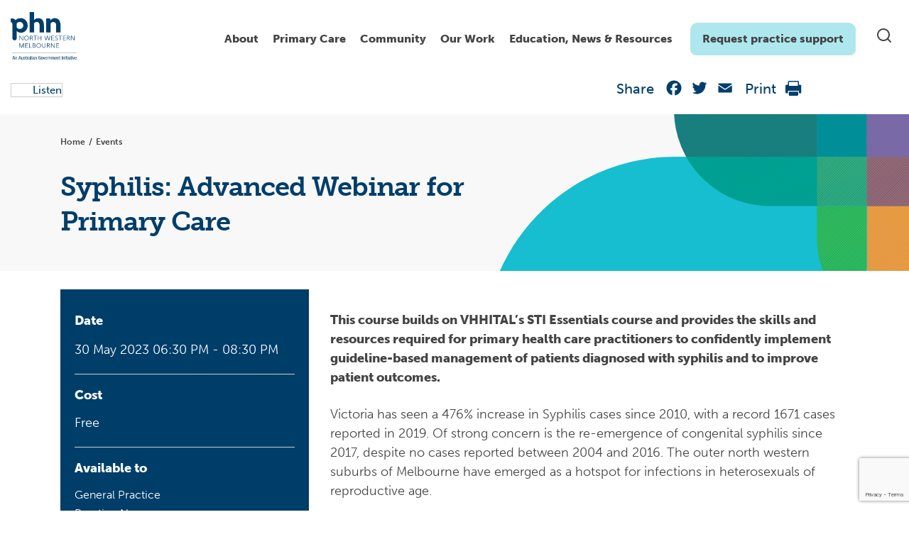

--- FILE ---
content_type: text/html; charset=utf-8
request_url: https://www.google.com/recaptcha/api2/anchor?ar=1&k=6LeeRiopAAAAAES_LvYMGxAnSlCu2MUcp73pBOm3&co=aHR0cHM6Ly9ud21waG4ub3JnLmF1OjQ0Mw..&hl=en&v=PoyoqOPhxBO7pBk68S4YbpHZ&size=invisible&anchor-ms=20000&execute-ms=30000&cb=g5skqqb4yv3d
body_size: 48727
content:
<!DOCTYPE HTML><html dir="ltr" lang="en"><head><meta http-equiv="Content-Type" content="text/html; charset=UTF-8">
<meta http-equiv="X-UA-Compatible" content="IE=edge">
<title>reCAPTCHA</title>
<style type="text/css">
/* cyrillic-ext */
@font-face {
  font-family: 'Roboto';
  font-style: normal;
  font-weight: 400;
  font-stretch: 100%;
  src: url(//fonts.gstatic.com/s/roboto/v48/KFO7CnqEu92Fr1ME7kSn66aGLdTylUAMa3GUBHMdazTgWw.woff2) format('woff2');
  unicode-range: U+0460-052F, U+1C80-1C8A, U+20B4, U+2DE0-2DFF, U+A640-A69F, U+FE2E-FE2F;
}
/* cyrillic */
@font-face {
  font-family: 'Roboto';
  font-style: normal;
  font-weight: 400;
  font-stretch: 100%;
  src: url(//fonts.gstatic.com/s/roboto/v48/KFO7CnqEu92Fr1ME7kSn66aGLdTylUAMa3iUBHMdazTgWw.woff2) format('woff2');
  unicode-range: U+0301, U+0400-045F, U+0490-0491, U+04B0-04B1, U+2116;
}
/* greek-ext */
@font-face {
  font-family: 'Roboto';
  font-style: normal;
  font-weight: 400;
  font-stretch: 100%;
  src: url(//fonts.gstatic.com/s/roboto/v48/KFO7CnqEu92Fr1ME7kSn66aGLdTylUAMa3CUBHMdazTgWw.woff2) format('woff2');
  unicode-range: U+1F00-1FFF;
}
/* greek */
@font-face {
  font-family: 'Roboto';
  font-style: normal;
  font-weight: 400;
  font-stretch: 100%;
  src: url(//fonts.gstatic.com/s/roboto/v48/KFO7CnqEu92Fr1ME7kSn66aGLdTylUAMa3-UBHMdazTgWw.woff2) format('woff2');
  unicode-range: U+0370-0377, U+037A-037F, U+0384-038A, U+038C, U+038E-03A1, U+03A3-03FF;
}
/* math */
@font-face {
  font-family: 'Roboto';
  font-style: normal;
  font-weight: 400;
  font-stretch: 100%;
  src: url(//fonts.gstatic.com/s/roboto/v48/KFO7CnqEu92Fr1ME7kSn66aGLdTylUAMawCUBHMdazTgWw.woff2) format('woff2');
  unicode-range: U+0302-0303, U+0305, U+0307-0308, U+0310, U+0312, U+0315, U+031A, U+0326-0327, U+032C, U+032F-0330, U+0332-0333, U+0338, U+033A, U+0346, U+034D, U+0391-03A1, U+03A3-03A9, U+03B1-03C9, U+03D1, U+03D5-03D6, U+03F0-03F1, U+03F4-03F5, U+2016-2017, U+2034-2038, U+203C, U+2040, U+2043, U+2047, U+2050, U+2057, U+205F, U+2070-2071, U+2074-208E, U+2090-209C, U+20D0-20DC, U+20E1, U+20E5-20EF, U+2100-2112, U+2114-2115, U+2117-2121, U+2123-214F, U+2190, U+2192, U+2194-21AE, U+21B0-21E5, U+21F1-21F2, U+21F4-2211, U+2213-2214, U+2216-22FF, U+2308-230B, U+2310, U+2319, U+231C-2321, U+2336-237A, U+237C, U+2395, U+239B-23B7, U+23D0, U+23DC-23E1, U+2474-2475, U+25AF, U+25B3, U+25B7, U+25BD, U+25C1, U+25CA, U+25CC, U+25FB, U+266D-266F, U+27C0-27FF, U+2900-2AFF, U+2B0E-2B11, U+2B30-2B4C, U+2BFE, U+3030, U+FF5B, U+FF5D, U+1D400-1D7FF, U+1EE00-1EEFF;
}
/* symbols */
@font-face {
  font-family: 'Roboto';
  font-style: normal;
  font-weight: 400;
  font-stretch: 100%;
  src: url(//fonts.gstatic.com/s/roboto/v48/KFO7CnqEu92Fr1ME7kSn66aGLdTylUAMaxKUBHMdazTgWw.woff2) format('woff2');
  unicode-range: U+0001-000C, U+000E-001F, U+007F-009F, U+20DD-20E0, U+20E2-20E4, U+2150-218F, U+2190, U+2192, U+2194-2199, U+21AF, U+21E6-21F0, U+21F3, U+2218-2219, U+2299, U+22C4-22C6, U+2300-243F, U+2440-244A, U+2460-24FF, U+25A0-27BF, U+2800-28FF, U+2921-2922, U+2981, U+29BF, U+29EB, U+2B00-2BFF, U+4DC0-4DFF, U+FFF9-FFFB, U+10140-1018E, U+10190-1019C, U+101A0, U+101D0-101FD, U+102E0-102FB, U+10E60-10E7E, U+1D2C0-1D2D3, U+1D2E0-1D37F, U+1F000-1F0FF, U+1F100-1F1AD, U+1F1E6-1F1FF, U+1F30D-1F30F, U+1F315, U+1F31C, U+1F31E, U+1F320-1F32C, U+1F336, U+1F378, U+1F37D, U+1F382, U+1F393-1F39F, U+1F3A7-1F3A8, U+1F3AC-1F3AF, U+1F3C2, U+1F3C4-1F3C6, U+1F3CA-1F3CE, U+1F3D4-1F3E0, U+1F3ED, U+1F3F1-1F3F3, U+1F3F5-1F3F7, U+1F408, U+1F415, U+1F41F, U+1F426, U+1F43F, U+1F441-1F442, U+1F444, U+1F446-1F449, U+1F44C-1F44E, U+1F453, U+1F46A, U+1F47D, U+1F4A3, U+1F4B0, U+1F4B3, U+1F4B9, U+1F4BB, U+1F4BF, U+1F4C8-1F4CB, U+1F4D6, U+1F4DA, U+1F4DF, U+1F4E3-1F4E6, U+1F4EA-1F4ED, U+1F4F7, U+1F4F9-1F4FB, U+1F4FD-1F4FE, U+1F503, U+1F507-1F50B, U+1F50D, U+1F512-1F513, U+1F53E-1F54A, U+1F54F-1F5FA, U+1F610, U+1F650-1F67F, U+1F687, U+1F68D, U+1F691, U+1F694, U+1F698, U+1F6AD, U+1F6B2, U+1F6B9-1F6BA, U+1F6BC, U+1F6C6-1F6CF, U+1F6D3-1F6D7, U+1F6E0-1F6EA, U+1F6F0-1F6F3, U+1F6F7-1F6FC, U+1F700-1F7FF, U+1F800-1F80B, U+1F810-1F847, U+1F850-1F859, U+1F860-1F887, U+1F890-1F8AD, U+1F8B0-1F8BB, U+1F8C0-1F8C1, U+1F900-1F90B, U+1F93B, U+1F946, U+1F984, U+1F996, U+1F9E9, U+1FA00-1FA6F, U+1FA70-1FA7C, U+1FA80-1FA89, U+1FA8F-1FAC6, U+1FACE-1FADC, U+1FADF-1FAE9, U+1FAF0-1FAF8, U+1FB00-1FBFF;
}
/* vietnamese */
@font-face {
  font-family: 'Roboto';
  font-style: normal;
  font-weight: 400;
  font-stretch: 100%;
  src: url(//fonts.gstatic.com/s/roboto/v48/KFO7CnqEu92Fr1ME7kSn66aGLdTylUAMa3OUBHMdazTgWw.woff2) format('woff2');
  unicode-range: U+0102-0103, U+0110-0111, U+0128-0129, U+0168-0169, U+01A0-01A1, U+01AF-01B0, U+0300-0301, U+0303-0304, U+0308-0309, U+0323, U+0329, U+1EA0-1EF9, U+20AB;
}
/* latin-ext */
@font-face {
  font-family: 'Roboto';
  font-style: normal;
  font-weight: 400;
  font-stretch: 100%;
  src: url(//fonts.gstatic.com/s/roboto/v48/KFO7CnqEu92Fr1ME7kSn66aGLdTylUAMa3KUBHMdazTgWw.woff2) format('woff2');
  unicode-range: U+0100-02BA, U+02BD-02C5, U+02C7-02CC, U+02CE-02D7, U+02DD-02FF, U+0304, U+0308, U+0329, U+1D00-1DBF, U+1E00-1E9F, U+1EF2-1EFF, U+2020, U+20A0-20AB, U+20AD-20C0, U+2113, U+2C60-2C7F, U+A720-A7FF;
}
/* latin */
@font-face {
  font-family: 'Roboto';
  font-style: normal;
  font-weight: 400;
  font-stretch: 100%;
  src: url(//fonts.gstatic.com/s/roboto/v48/KFO7CnqEu92Fr1ME7kSn66aGLdTylUAMa3yUBHMdazQ.woff2) format('woff2');
  unicode-range: U+0000-00FF, U+0131, U+0152-0153, U+02BB-02BC, U+02C6, U+02DA, U+02DC, U+0304, U+0308, U+0329, U+2000-206F, U+20AC, U+2122, U+2191, U+2193, U+2212, U+2215, U+FEFF, U+FFFD;
}
/* cyrillic-ext */
@font-face {
  font-family: 'Roboto';
  font-style: normal;
  font-weight: 500;
  font-stretch: 100%;
  src: url(//fonts.gstatic.com/s/roboto/v48/KFO7CnqEu92Fr1ME7kSn66aGLdTylUAMa3GUBHMdazTgWw.woff2) format('woff2');
  unicode-range: U+0460-052F, U+1C80-1C8A, U+20B4, U+2DE0-2DFF, U+A640-A69F, U+FE2E-FE2F;
}
/* cyrillic */
@font-face {
  font-family: 'Roboto';
  font-style: normal;
  font-weight: 500;
  font-stretch: 100%;
  src: url(//fonts.gstatic.com/s/roboto/v48/KFO7CnqEu92Fr1ME7kSn66aGLdTylUAMa3iUBHMdazTgWw.woff2) format('woff2');
  unicode-range: U+0301, U+0400-045F, U+0490-0491, U+04B0-04B1, U+2116;
}
/* greek-ext */
@font-face {
  font-family: 'Roboto';
  font-style: normal;
  font-weight: 500;
  font-stretch: 100%;
  src: url(//fonts.gstatic.com/s/roboto/v48/KFO7CnqEu92Fr1ME7kSn66aGLdTylUAMa3CUBHMdazTgWw.woff2) format('woff2');
  unicode-range: U+1F00-1FFF;
}
/* greek */
@font-face {
  font-family: 'Roboto';
  font-style: normal;
  font-weight: 500;
  font-stretch: 100%;
  src: url(//fonts.gstatic.com/s/roboto/v48/KFO7CnqEu92Fr1ME7kSn66aGLdTylUAMa3-UBHMdazTgWw.woff2) format('woff2');
  unicode-range: U+0370-0377, U+037A-037F, U+0384-038A, U+038C, U+038E-03A1, U+03A3-03FF;
}
/* math */
@font-face {
  font-family: 'Roboto';
  font-style: normal;
  font-weight: 500;
  font-stretch: 100%;
  src: url(//fonts.gstatic.com/s/roboto/v48/KFO7CnqEu92Fr1ME7kSn66aGLdTylUAMawCUBHMdazTgWw.woff2) format('woff2');
  unicode-range: U+0302-0303, U+0305, U+0307-0308, U+0310, U+0312, U+0315, U+031A, U+0326-0327, U+032C, U+032F-0330, U+0332-0333, U+0338, U+033A, U+0346, U+034D, U+0391-03A1, U+03A3-03A9, U+03B1-03C9, U+03D1, U+03D5-03D6, U+03F0-03F1, U+03F4-03F5, U+2016-2017, U+2034-2038, U+203C, U+2040, U+2043, U+2047, U+2050, U+2057, U+205F, U+2070-2071, U+2074-208E, U+2090-209C, U+20D0-20DC, U+20E1, U+20E5-20EF, U+2100-2112, U+2114-2115, U+2117-2121, U+2123-214F, U+2190, U+2192, U+2194-21AE, U+21B0-21E5, U+21F1-21F2, U+21F4-2211, U+2213-2214, U+2216-22FF, U+2308-230B, U+2310, U+2319, U+231C-2321, U+2336-237A, U+237C, U+2395, U+239B-23B7, U+23D0, U+23DC-23E1, U+2474-2475, U+25AF, U+25B3, U+25B7, U+25BD, U+25C1, U+25CA, U+25CC, U+25FB, U+266D-266F, U+27C0-27FF, U+2900-2AFF, U+2B0E-2B11, U+2B30-2B4C, U+2BFE, U+3030, U+FF5B, U+FF5D, U+1D400-1D7FF, U+1EE00-1EEFF;
}
/* symbols */
@font-face {
  font-family: 'Roboto';
  font-style: normal;
  font-weight: 500;
  font-stretch: 100%;
  src: url(//fonts.gstatic.com/s/roboto/v48/KFO7CnqEu92Fr1ME7kSn66aGLdTylUAMaxKUBHMdazTgWw.woff2) format('woff2');
  unicode-range: U+0001-000C, U+000E-001F, U+007F-009F, U+20DD-20E0, U+20E2-20E4, U+2150-218F, U+2190, U+2192, U+2194-2199, U+21AF, U+21E6-21F0, U+21F3, U+2218-2219, U+2299, U+22C4-22C6, U+2300-243F, U+2440-244A, U+2460-24FF, U+25A0-27BF, U+2800-28FF, U+2921-2922, U+2981, U+29BF, U+29EB, U+2B00-2BFF, U+4DC0-4DFF, U+FFF9-FFFB, U+10140-1018E, U+10190-1019C, U+101A0, U+101D0-101FD, U+102E0-102FB, U+10E60-10E7E, U+1D2C0-1D2D3, U+1D2E0-1D37F, U+1F000-1F0FF, U+1F100-1F1AD, U+1F1E6-1F1FF, U+1F30D-1F30F, U+1F315, U+1F31C, U+1F31E, U+1F320-1F32C, U+1F336, U+1F378, U+1F37D, U+1F382, U+1F393-1F39F, U+1F3A7-1F3A8, U+1F3AC-1F3AF, U+1F3C2, U+1F3C4-1F3C6, U+1F3CA-1F3CE, U+1F3D4-1F3E0, U+1F3ED, U+1F3F1-1F3F3, U+1F3F5-1F3F7, U+1F408, U+1F415, U+1F41F, U+1F426, U+1F43F, U+1F441-1F442, U+1F444, U+1F446-1F449, U+1F44C-1F44E, U+1F453, U+1F46A, U+1F47D, U+1F4A3, U+1F4B0, U+1F4B3, U+1F4B9, U+1F4BB, U+1F4BF, U+1F4C8-1F4CB, U+1F4D6, U+1F4DA, U+1F4DF, U+1F4E3-1F4E6, U+1F4EA-1F4ED, U+1F4F7, U+1F4F9-1F4FB, U+1F4FD-1F4FE, U+1F503, U+1F507-1F50B, U+1F50D, U+1F512-1F513, U+1F53E-1F54A, U+1F54F-1F5FA, U+1F610, U+1F650-1F67F, U+1F687, U+1F68D, U+1F691, U+1F694, U+1F698, U+1F6AD, U+1F6B2, U+1F6B9-1F6BA, U+1F6BC, U+1F6C6-1F6CF, U+1F6D3-1F6D7, U+1F6E0-1F6EA, U+1F6F0-1F6F3, U+1F6F7-1F6FC, U+1F700-1F7FF, U+1F800-1F80B, U+1F810-1F847, U+1F850-1F859, U+1F860-1F887, U+1F890-1F8AD, U+1F8B0-1F8BB, U+1F8C0-1F8C1, U+1F900-1F90B, U+1F93B, U+1F946, U+1F984, U+1F996, U+1F9E9, U+1FA00-1FA6F, U+1FA70-1FA7C, U+1FA80-1FA89, U+1FA8F-1FAC6, U+1FACE-1FADC, U+1FADF-1FAE9, U+1FAF0-1FAF8, U+1FB00-1FBFF;
}
/* vietnamese */
@font-face {
  font-family: 'Roboto';
  font-style: normal;
  font-weight: 500;
  font-stretch: 100%;
  src: url(//fonts.gstatic.com/s/roboto/v48/KFO7CnqEu92Fr1ME7kSn66aGLdTylUAMa3OUBHMdazTgWw.woff2) format('woff2');
  unicode-range: U+0102-0103, U+0110-0111, U+0128-0129, U+0168-0169, U+01A0-01A1, U+01AF-01B0, U+0300-0301, U+0303-0304, U+0308-0309, U+0323, U+0329, U+1EA0-1EF9, U+20AB;
}
/* latin-ext */
@font-face {
  font-family: 'Roboto';
  font-style: normal;
  font-weight: 500;
  font-stretch: 100%;
  src: url(//fonts.gstatic.com/s/roboto/v48/KFO7CnqEu92Fr1ME7kSn66aGLdTylUAMa3KUBHMdazTgWw.woff2) format('woff2');
  unicode-range: U+0100-02BA, U+02BD-02C5, U+02C7-02CC, U+02CE-02D7, U+02DD-02FF, U+0304, U+0308, U+0329, U+1D00-1DBF, U+1E00-1E9F, U+1EF2-1EFF, U+2020, U+20A0-20AB, U+20AD-20C0, U+2113, U+2C60-2C7F, U+A720-A7FF;
}
/* latin */
@font-face {
  font-family: 'Roboto';
  font-style: normal;
  font-weight: 500;
  font-stretch: 100%;
  src: url(//fonts.gstatic.com/s/roboto/v48/KFO7CnqEu92Fr1ME7kSn66aGLdTylUAMa3yUBHMdazQ.woff2) format('woff2');
  unicode-range: U+0000-00FF, U+0131, U+0152-0153, U+02BB-02BC, U+02C6, U+02DA, U+02DC, U+0304, U+0308, U+0329, U+2000-206F, U+20AC, U+2122, U+2191, U+2193, U+2212, U+2215, U+FEFF, U+FFFD;
}
/* cyrillic-ext */
@font-face {
  font-family: 'Roboto';
  font-style: normal;
  font-weight: 900;
  font-stretch: 100%;
  src: url(//fonts.gstatic.com/s/roboto/v48/KFO7CnqEu92Fr1ME7kSn66aGLdTylUAMa3GUBHMdazTgWw.woff2) format('woff2');
  unicode-range: U+0460-052F, U+1C80-1C8A, U+20B4, U+2DE0-2DFF, U+A640-A69F, U+FE2E-FE2F;
}
/* cyrillic */
@font-face {
  font-family: 'Roboto';
  font-style: normal;
  font-weight: 900;
  font-stretch: 100%;
  src: url(//fonts.gstatic.com/s/roboto/v48/KFO7CnqEu92Fr1ME7kSn66aGLdTylUAMa3iUBHMdazTgWw.woff2) format('woff2');
  unicode-range: U+0301, U+0400-045F, U+0490-0491, U+04B0-04B1, U+2116;
}
/* greek-ext */
@font-face {
  font-family: 'Roboto';
  font-style: normal;
  font-weight: 900;
  font-stretch: 100%;
  src: url(//fonts.gstatic.com/s/roboto/v48/KFO7CnqEu92Fr1ME7kSn66aGLdTylUAMa3CUBHMdazTgWw.woff2) format('woff2');
  unicode-range: U+1F00-1FFF;
}
/* greek */
@font-face {
  font-family: 'Roboto';
  font-style: normal;
  font-weight: 900;
  font-stretch: 100%;
  src: url(//fonts.gstatic.com/s/roboto/v48/KFO7CnqEu92Fr1ME7kSn66aGLdTylUAMa3-UBHMdazTgWw.woff2) format('woff2');
  unicode-range: U+0370-0377, U+037A-037F, U+0384-038A, U+038C, U+038E-03A1, U+03A3-03FF;
}
/* math */
@font-face {
  font-family: 'Roboto';
  font-style: normal;
  font-weight: 900;
  font-stretch: 100%;
  src: url(//fonts.gstatic.com/s/roboto/v48/KFO7CnqEu92Fr1ME7kSn66aGLdTylUAMawCUBHMdazTgWw.woff2) format('woff2');
  unicode-range: U+0302-0303, U+0305, U+0307-0308, U+0310, U+0312, U+0315, U+031A, U+0326-0327, U+032C, U+032F-0330, U+0332-0333, U+0338, U+033A, U+0346, U+034D, U+0391-03A1, U+03A3-03A9, U+03B1-03C9, U+03D1, U+03D5-03D6, U+03F0-03F1, U+03F4-03F5, U+2016-2017, U+2034-2038, U+203C, U+2040, U+2043, U+2047, U+2050, U+2057, U+205F, U+2070-2071, U+2074-208E, U+2090-209C, U+20D0-20DC, U+20E1, U+20E5-20EF, U+2100-2112, U+2114-2115, U+2117-2121, U+2123-214F, U+2190, U+2192, U+2194-21AE, U+21B0-21E5, U+21F1-21F2, U+21F4-2211, U+2213-2214, U+2216-22FF, U+2308-230B, U+2310, U+2319, U+231C-2321, U+2336-237A, U+237C, U+2395, U+239B-23B7, U+23D0, U+23DC-23E1, U+2474-2475, U+25AF, U+25B3, U+25B7, U+25BD, U+25C1, U+25CA, U+25CC, U+25FB, U+266D-266F, U+27C0-27FF, U+2900-2AFF, U+2B0E-2B11, U+2B30-2B4C, U+2BFE, U+3030, U+FF5B, U+FF5D, U+1D400-1D7FF, U+1EE00-1EEFF;
}
/* symbols */
@font-face {
  font-family: 'Roboto';
  font-style: normal;
  font-weight: 900;
  font-stretch: 100%;
  src: url(//fonts.gstatic.com/s/roboto/v48/KFO7CnqEu92Fr1ME7kSn66aGLdTylUAMaxKUBHMdazTgWw.woff2) format('woff2');
  unicode-range: U+0001-000C, U+000E-001F, U+007F-009F, U+20DD-20E0, U+20E2-20E4, U+2150-218F, U+2190, U+2192, U+2194-2199, U+21AF, U+21E6-21F0, U+21F3, U+2218-2219, U+2299, U+22C4-22C6, U+2300-243F, U+2440-244A, U+2460-24FF, U+25A0-27BF, U+2800-28FF, U+2921-2922, U+2981, U+29BF, U+29EB, U+2B00-2BFF, U+4DC0-4DFF, U+FFF9-FFFB, U+10140-1018E, U+10190-1019C, U+101A0, U+101D0-101FD, U+102E0-102FB, U+10E60-10E7E, U+1D2C0-1D2D3, U+1D2E0-1D37F, U+1F000-1F0FF, U+1F100-1F1AD, U+1F1E6-1F1FF, U+1F30D-1F30F, U+1F315, U+1F31C, U+1F31E, U+1F320-1F32C, U+1F336, U+1F378, U+1F37D, U+1F382, U+1F393-1F39F, U+1F3A7-1F3A8, U+1F3AC-1F3AF, U+1F3C2, U+1F3C4-1F3C6, U+1F3CA-1F3CE, U+1F3D4-1F3E0, U+1F3ED, U+1F3F1-1F3F3, U+1F3F5-1F3F7, U+1F408, U+1F415, U+1F41F, U+1F426, U+1F43F, U+1F441-1F442, U+1F444, U+1F446-1F449, U+1F44C-1F44E, U+1F453, U+1F46A, U+1F47D, U+1F4A3, U+1F4B0, U+1F4B3, U+1F4B9, U+1F4BB, U+1F4BF, U+1F4C8-1F4CB, U+1F4D6, U+1F4DA, U+1F4DF, U+1F4E3-1F4E6, U+1F4EA-1F4ED, U+1F4F7, U+1F4F9-1F4FB, U+1F4FD-1F4FE, U+1F503, U+1F507-1F50B, U+1F50D, U+1F512-1F513, U+1F53E-1F54A, U+1F54F-1F5FA, U+1F610, U+1F650-1F67F, U+1F687, U+1F68D, U+1F691, U+1F694, U+1F698, U+1F6AD, U+1F6B2, U+1F6B9-1F6BA, U+1F6BC, U+1F6C6-1F6CF, U+1F6D3-1F6D7, U+1F6E0-1F6EA, U+1F6F0-1F6F3, U+1F6F7-1F6FC, U+1F700-1F7FF, U+1F800-1F80B, U+1F810-1F847, U+1F850-1F859, U+1F860-1F887, U+1F890-1F8AD, U+1F8B0-1F8BB, U+1F8C0-1F8C1, U+1F900-1F90B, U+1F93B, U+1F946, U+1F984, U+1F996, U+1F9E9, U+1FA00-1FA6F, U+1FA70-1FA7C, U+1FA80-1FA89, U+1FA8F-1FAC6, U+1FACE-1FADC, U+1FADF-1FAE9, U+1FAF0-1FAF8, U+1FB00-1FBFF;
}
/* vietnamese */
@font-face {
  font-family: 'Roboto';
  font-style: normal;
  font-weight: 900;
  font-stretch: 100%;
  src: url(//fonts.gstatic.com/s/roboto/v48/KFO7CnqEu92Fr1ME7kSn66aGLdTylUAMa3OUBHMdazTgWw.woff2) format('woff2');
  unicode-range: U+0102-0103, U+0110-0111, U+0128-0129, U+0168-0169, U+01A0-01A1, U+01AF-01B0, U+0300-0301, U+0303-0304, U+0308-0309, U+0323, U+0329, U+1EA0-1EF9, U+20AB;
}
/* latin-ext */
@font-face {
  font-family: 'Roboto';
  font-style: normal;
  font-weight: 900;
  font-stretch: 100%;
  src: url(//fonts.gstatic.com/s/roboto/v48/KFO7CnqEu92Fr1ME7kSn66aGLdTylUAMa3KUBHMdazTgWw.woff2) format('woff2');
  unicode-range: U+0100-02BA, U+02BD-02C5, U+02C7-02CC, U+02CE-02D7, U+02DD-02FF, U+0304, U+0308, U+0329, U+1D00-1DBF, U+1E00-1E9F, U+1EF2-1EFF, U+2020, U+20A0-20AB, U+20AD-20C0, U+2113, U+2C60-2C7F, U+A720-A7FF;
}
/* latin */
@font-face {
  font-family: 'Roboto';
  font-style: normal;
  font-weight: 900;
  font-stretch: 100%;
  src: url(//fonts.gstatic.com/s/roboto/v48/KFO7CnqEu92Fr1ME7kSn66aGLdTylUAMa3yUBHMdazQ.woff2) format('woff2');
  unicode-range: U+0000-00FF, U+0131, U+0152-0153, U+02BB-02BC, U+02C6, U+02DA, U+02DC, U+0304, U+0308, U+0329, U+2000-206F, U+20AC, U+2122, U+2191, U+2193, U+2212, U+2215, U+FEFF, U+FFFD;
}

</style>
<link rel="stylesheet" type="text/css" href="https://www.gstatic.com/recaptcha/releases/PoyoqOPhxBO7pBk68S4YbpHZ/styles__ltr.css">
<script nonce="0eLHxS-XkFGgxOU2jqZZiw" type="text/javascript">window['__recaptcha_api'] = 'https://www.google.com/recaptcha/api2/';</script>
<script type="text/javascript" src="https://www.gstatic.com/recaptcha/releases/PoyoqOPhxBO7pBk68S4YbpHZ/recaptcha__en.js" nonce="0eLHxS-XkFGgxOU2jqZZiw">
      
    </script></head>
<body><div id="rc-anchor-alert" class="rc-anchor-alert"></div>
<input type="hidden" id="recaptcha-token" value="[base64]">
<script type="text/javascript" nonce="0eLHxS-XkFGgxOU2jqZZiw">
      recaptcha.anchor.Main.init("[\x22ainput\x22,[\x22bgdata\x22,\x22\x22,\[base64]/[base64]/bmV3IFpbdF0obVswXSk6Sz09Mj9uZXcgWlt0XShtWzBdLG1bMV0pOks9PTM/bmV3IFpbdF0obVswXSxtWzFdLG1bMl0pOks9PTQ/[base64]/[base64]/[base64]/[base64]/[base64]/[base64]/[base64]/[base64]/[base64]/[base64]/[base64]/[base64]/[base64]/[base64]\\u003d\\u003d\x22,\[base64]\\u003d\x22,\x22wrlAw50XLCnDvn8+TsKTwoEvwrbDkiDCmSbDqRTCmcO/wpfCnsOZTQ85e8Onw7DDoMONw4HCu8OkFGLCjlnDl8OLZsKNw5R/wqHCk8OnwoBAw6BreS0Hw7/CqMOOA8O5w6lYwoLDskPClxvCicO2w7HDrcO9QcKCwrI5wozCq8Owwr5uwoHDqBTDogjDol8WwrTCjlvCmCZiccKHXsO1w615w43DlsOeXsKiBmdjasOvw4TDpsO/w57Dv8Kfw47Ci8OMAcKYRTXCnlDDhcOLwqLCp8O1w5/CisKXA8OHw6k3XllVNVDDpMO5KcOAwo5Yw6YKw4fDtsKOw6c3wqTDmcKVcMOuw4Bhw6U9C8OwcB7Cu3/CkG9Xw6TCncK5DCvChmsJPmDCi8KKYsOwwodEw6PDrcOZOiRyGcOZNkRWVsOsa3zDoixPw4HCs2dmwqTCihvCvBQFwrQNwrvDpcO2wqrClBMuSsOkQcKbTTNFUhzDug7ChMKcwqHDpD1Qw7jDk8K8JsKBKcOGZcKNwqnCj1nDlsOaw49Ww6t3wpnCgB/CvjM7L8Oww7fCjsKIwpUbWMO3wrjCucOUNwvDoSrDjzzDkWklaEfDvcO/wpFbG3DDn1t9HkAqwrBow6vCpy1Pc8Otw5FqZMKyRigzw7MBesKJw60lwqFIMF1AUsO8wolBZE7DuMKGFMKaw5wjG8Otwo40bmTDt2fCjxfDkgrDg2d/w4YxT8Ocwpkkw4wme1vCn8OpCcKMw63Dt2PDjAtzw5vDtGDDg0DCusO1w6PClSoecUnDqcODwp9UwotyNMKmL0TCmcKDwrTDoD8mHnnDpMO2w659GnbCscOqwptNw6jDqsOff2R1ZsKXw41/wo7Dp8OkKMKow4HCosKZw4RGQnFUwpzCjybCpMKywrLCr8KoJsOOwqXCgCFqw5DCiWgAwpfCtU4xwqEJwpPDhnEIwrEnw43CvcOTZTHDiXrCnSHCjDkEw7LDrUnDvhTDiH3Cp8K9w7bCiUYbfcO/wo/[base64]/[base64]/[base64]/DmMK9By/DhcK9b1PCrzUXwpfDtRMLw7hXwrwmw7kKw7HDq8KUNMKyw693QDQGBcKpw5sWw5ImTQ11KBLDoHnCgFRfw57DrzJZJWAww5l4w4vDi8OcAMK4w6jClsKYL8OAMcOBwr8kw47CsxULwqUDwoJfJsO9w7jCgMOJSHPCmMOkwp93B8O/wpbCpsK8I8KCwqpDSx3DpX8Kw6/[base64]/Ds2VSZkbCmMOQVxcYw7ZxTQ/CucOiwrXDrHjDncKPwq1+wqfCtMOnDsK6wr0Ww47Dq8Oof8K0S8Kvw5XCrAHCoMKTZMK1w7ANw606RMOow4QfwpwQw6fDuSzDinPDryw4Z8KtYsKEKsKOwqlLHFgYAsOrcgTCs3lAPcKRwqYkKCoqwpTDhHXDssKZb8OtwoTDt1/Dn8OVw6/CvlQIw7/Crn7DpMOlw551QsOXEsO/w7PDt0RZFsKBw6g7E8OTw4xuwoRuDUlsw6TCpsKuwrY9T8OwwoHDihxJWMOqw4sHA8KJwpJbLsO+wp/Co0vCkcOmXcO/EXPDjTgvw5bCqmnDokQHw5tFZCRAVRZ8w7ZGRB9ew5PDryZ6BMOyQMKTCgd8EhLDh8Klwo51wrPDh3E2wq/CoABlNsK+bMKGRnvCmk/Dg8KbMcKLwpPDo8OwPMKKYcKZDjYmw4ZZwr7CpARBW8OvwoYKwq7CpcKwKijDosOqwrlTOlLCog1vwrjDkQLDmMOSNMOZXMOlSsOvLxPDv1sPOcKnTsODwpzDvmZcGsO4wpZzNgzCm8ObwqDDoMOcPWdWwqnCu3zDqRsQw6gkw7lWwp/[base64]/[base64]/[base64]/CmcOpSFHCosOFwr7CmXIHwrjCv8KaX8OywqvDg14lBVbCpsKTw53DoMK8HiYKfioEMMKMwpjCsMO7w6TCgVvCoXfDmMKkwprDiHxYHMK5acOeM2JVa8KmwqAkwq1IVX/Du8KdTjBbccOlw6TCsBlHw5FMCWMTHkDClEzDkMKiw67Dh8KwAi/DosKXw4/DmcKeAnRPFXbDqMONa1PDsTY/wokAw7QbP1/[base64]/CvsOabDh7cwHCtjTCpirDlMKmW8Oiw4zCrMKBRwpFWUzCoiIuVDBuDMODw51pw69kFmEVZcOXw5oQBMOmw5VRHcOiw7B2w5/CtQ3ChidrE8K/wqzCvcKhw4/DvcO7w6/DrcKbw77Dn8Kaw4xrw4djFMKSf8Kaw5cbw6nCshoLJmkIDcOUATsyQcK7MD3DgQI+Ckkmw57Dg8OOw6/CgMKBZMOYIcKbY1wfw7tCwpbCr2oQWcKmeFnDvVTCjMKaOG/ClsKVLsORZx5HNMO2LMOQIFjChi55wpApwqcLfsOIw5HCssK2woTCnMOvw5wxwrVlw6rCmG7CjMO1w4bCjBPCnMOrwpYVcMK4GSnCr8OhJcKZVsKgwrHClhvCs8K6SsKQDkY2w53DuMKYw4oUIcK3w4HCtzbDuMKKG8Khw6Nxw7/[base64]/[base64]/YX/CmcOhwrLCt0DDmHdTZwrDgsO2RcKuwrJjWsOewq/DrsK0NcKufcOdwqsvw4Jbw7JJwq7CvFDCm1cTE8Kiw5xhwq0UCFNjwqAzwrTDhMKGw5fDm2VoSsOfwprCnT8QwpzCosKrRMOIT3rCvXDCiCbCrMKoQ2/Do8OuWMOaw4VjfSEzdiXDusOLYh7CjEceAC9QA3DCjGjDmcKRDcKgP8KBfSTCoTLCgmTDt0l3w7sIYcOCHsOMwp/Cn0kIay/[base64]/CqW0VQ8KiwqLCoANkAHzDi20nasO7UsKsZxPCmcOrfcOiw48rwrjDkG7Cl1NcYxwcJyDDmMOjEEHCucKrAsKfCVVuHcKmw4dXbsKUw69Gw5/CuDPCjcKaLU3Cnx/DrX7DmsKtwp1becKVwrzDscOVaMOFw7XDucKTwph4wqnCpMOyfmxpwpbDtHNFQ1DChcOVHsOmKAMqecKEEcKMcV42w6YtNBTCqDjDi3nCrMKHPMO0AsKSw4NjVUlpw797AsOgaD4oeBjCusOFw50DPGJowodAwofDnD/DscObw5bDoko9Kw4qR1sIw5ZJwrBfwoElOMOVC8OMfsKZZXw+DSDCqicyQMOPUjokwpPDtlZxwobDlhXCl0TDmMOPwqDCoMOtKcKXQsKxNm7Dp3PCpsK9w63Dr8K/JCnCo8KvRcKnwprCs2LDisKCEcKGNnZjdyU4CMKFw7XCulXCl8OuAsO4wp3CkxrDicO3wpw6wpgKw4QXJcKUCSLDtcOww4vCgcOew645w7k9fRLCqnhGR8OKw6/Dr2nDgcOHK8OjZ8KWw4xzw6PDkV/CjFddEsKRQMOfV1pUGcKUVcO6wocFFsOxWXDDqsKzw4jDnMK2W3zDvGFWTcKdBXjDi8Orw6sJw69/DTIEW8KUf8Kww4HCi8O+w7LCjsKlw77DkGLDicKAwqNXFi3Dj0nCmcKFL8OqwrnCmSFAwrTDiGs4wrzDiAvDpgMRAsK+wpw9wrdOw53CiMKow6TCu2EhdwrCs8K9VGlQasKlw5g4FTDCscOPwqXDsBRLw68RXkYEwoUPw7/CqcKXwrI6wo/Cp8ODw610wpIWwrJAIWvCsgh/[base64]/DtMOZwqQLFXAawopRwq/DrxTChcK/w7R/wo0twqgda8OKwrPDqFVww5scO3gjw7fDqUzCoFZ5w6U3w7XCh0XCjkbDmsOKw7ZtKMOCw4rCpB0sJMOyw5cgw55TccKHSMO9w7lOfBMnwqYrwpBcaTJaw5RSw5dNwo10wocDLkQOVXYZwos/[base64]/[base64]/[base64]/WVLCr8OwwpdtZsK1MDjCpcOwfQIlKGEdcDvCmEFYbU7Dt8ODV2tbecKcZ8Kgw7HDvzHCrsOPw7Iqw5fClQ/ChsKkG3HClcOsbsK/NFbDsU3DslZtwoZtw4dawpTCnTzDksKoUGHCtcO0B3TDrzDCjUwkw5TDoQ4/[base64]/wolEBT5aw67Dphk0wrFjLCPDs8KWwpjDmmISw5M4wrjDvy7CrFI9w57DqwjCmsKrwqMQFcOvwoXCmTnCrCXDr8O9wqcMb3oDw78owoUzRcOOKcOWw6fCqiXCqUPCocKDVg41dsKzwojCuMO9w7rDh8O3IhQwFwLCjw/DlMK4T1cxfsKyU8KmwoXDjMKOMcKew5sDS8K6wphvMsOhw4LDjwFYw5HDu8KcUsO5w6Qzwo1Kwo3Ck8OJRcK5w5xDw4/DnMOsDE3DqHB3wp7Cv8KAQwfCsg7CosOEasK0IRbDrsKFbMOTJisTwrIQA8KpMVtqwoIPWRMqwqMuwrFmCMKrBcOlw5FpQl3Du3DCogY/wp7Ct8Kvwo9iYMKLwoXDiCTCrBjCnHlzLMKHw4HCpSHClcOhKsKdHsOhwqwfwph+fmRTPWzCrsObIS3Ch8OcwoHCgMKtGHoqDcKfwqEAw4zCnnpHICVqwqNww6sqJCV8LcO7w6VFdWXCkGTDtTlfwqfCgsO3w7w1w5DCmVF2wpvDv8O/SsOsTVJgawsww5TCqkjDlGd7DhbDocOfFMKywrwMwpwFMcKKw6XDlzrDq0xww4oBL8KXQMKPwp/Dkmh0w7peXwXCgsOyw6jChBjDlcOGwokKw7UWKQzCuWE9Lm3CrkrDp8KIAcO3cMK/[base64]/IErChBZQwpU3VlfDncK+J8K0VMKGwqAnwrDCvCdQw5/CjsOhdcOlKRnDscKnwrEmbAvCjcKPSm1/wppVXcOpw4IXw4PCrTzCjyrCpBfDi8OoJsKawoLDryHDs8OWwpnDoW9RNsKwHcKlw7TDv0rDuMKmZsK7w7bCjsKjEgVfwpHCr3rDsgnCrFxiRMKmTHRyG8Oqw5nCp8KDfGLCpyrDuAHCh8Kcw4VTwrk9d8Ocw5vDvsO/w5MnwpxHM8OFbGRXwrYLXh3DgMOKfMOtw5rCjE4xEkLDqE/DosKsw7LClcOlwo3DuA4Ow4TDkW7CqcOww7I4w7vCpB1qCcKJGsKDwrrCgMOLCVDCkEtRwpfCsMOwwpgGw5nCk1LCksK1UzhGJ1QcKzMaaMKow7XCvV5JY8O0w6Y1HMK4cU/CicOsw5nCgsOXwpB7B2EKHi4SYBhzCsOZw5wkKQjCisODK8ORw6UTXm7DlwvCplbCmsKpwr7Ch1l+amkEw5pUMDfDiFtcwoc7R8K9w6nDg1LCt8O8w6xLwpvCjcKqUMKKSU/CgMOQw4nDmcKqfMO2w6bCuMK7w5ZUwrJnwosywqTDiMO4w4c8wpbDkMKHw5zCsixGBMOIcsOlXU3Djm5Iw6XCnmUNw4bDuChIwrsew6PClyTDmmRWK8KKwrdYHsO3BMOuAsKtw6sOw7zDtCvDpcOlEkwaPxvDkljCgRA3wrJ6b8KwAmJ/[base64]/[base64]/[base64]/[base64]/DoEZHwonDt8KMZsOYVsO+w6jDqh3CjF8Gw4XDmcOpfwTDiHR5XT7CohkWShoUWWbDiDVUwo5Nw5oeZSwFwrRyG8KaQsKjJcO8worCrcKIwoHCqn/Cmjdpw4xxw65ZCH7ChxbCj1IsHsOAw44AfyTCvcO9Z8K0KMKtZ8KoT8KkwprDiUjDskvDtDUxPMKAacKaFcOqw7opLRlTwqkCa2ARWsO/[base64]/Ds8OQwpcUworCqMOYwpokw5MrAcOUw73Ch3fCmsOywojCi8Obwp19w6YiBg/DnDBBwqBAw5NgJSDDhB11MsKoTD4aCD7CgMOQw6bCoWPDpcKIwqFkN8O3f8KEw5dKw6rDgMK0McOVw7lIwpABw4ZIY1jDgSBYw44Bw5AywoHCrsOnIcO7wpDDiCl/w5g6TMKiSVXChk94w44bHWh1w73CkVtrfsKpMsOUYcKwPsKLaUbDsDvCn8OIEcKneS7Cp1LDs8KPOcOHwqh8c8KKfcK5w7nChMKjwqARP8KWw7nDvC3Ch8OGwqjDmcOyCkk3PRvDnk/DoxsgIcKOXC/Du8Krw689Hys6wqnCjcKAexDCulxXw6PCr09jfMKUKMKaw7BBw5UKRi5JwqvCuAvCu8OfIFYJYjVdIUfCiMOESSXDpR7DnRgRRcOvw5PDm8KjHjJIwps9wpjCoR0RfnjCsDsHwq8mwrdrVFE8K8OSwovCosOTwrtEw7nDp8KuFyLDr8OBwrJiwqLCvUTCq8O4Aj/Cs8Kww5VQw5UAwrbDr8Kxwp01w6jCrAfDjMO6wo4rECTCt8KGeUTDqmYdUnXCnsKtI8KRfsODw7AmAsKYw7ErGk9feCTCjQdyBxxxw5VnfwE8aSMHMGYGw5oxw6gAwoIowoTDoDQBw5Esw4txXcOhw6AGAMK7GsOMwpRVw6NIQ34XwqBkCsORwpl/w5XDti5Qwr1rQcK9bzRHw4LCv8OxUMKHwqEIMSYWGcKcbg/DkgVkwpXDqcOjF0/Cnx7DpsO0DsKpZcKeQ8OpwrbCmF4gwpYRwpnDpzTCvsK8F8OQwr7DsMOZw6VVwrRyw4U7MBnCmsKWE8KbN8OnTXzDjlXDqMKCw5TDon4Kwot5w5nDpcOswo5CwqrDvsKgbcKoQ8KDGMKGUF/[base64]/[base64]/[base64]/DmlrCi1MDE8OewrIWdzRUIgPDn8K6LUvCt8KLwqF5fcO8w5DDocOYEMOMX8K3w5fCn8K1wrDCmg18w4rCvMKzaMKFXMK2IsKnOW/Cs2vDtMOSLsOOHiEEwoB5w6/Du0vDv0gCBsK4Sm/CgFciwpIyDxjDqCfCqArCnG/DqcObw6vDi8Oxwq3CuyPDiUDDkcONwrZDO8K3w4Bow4TCtFFpw5xxBirDnFXDncKVwo0qC3rCgCHDgMK8bVbDuwcCIwA5wo0hVMK6wrzCvMK3UsKmLmN/agc7wpNBw4TCoMODDAJuGcKYw64Xwqt8Z28tK1bDtsOXaFcUbjzDrsK0w4TDo0nDu8Kjfi8YNx/DkMKmdwjChsOlw67CiArDqmoIQMKrw4RXw4PDowQIworDh3BBKMO5w4tdwr9Dw6FfOMKbS8KuHMOoIcKUwoEBwqALw6gNQ8OZJsOnFsOhw6rCicOqwrvDnhxdw6vDixoFP8OBCsOEQ8OXC8OJF2UuB8KUw6DCksOowp/CkcOERmQSL8KXRXIMwqXDuMKkw7DCssKyDMKMEBFwFyotXzhUccObE8Kfwo/[base64]/bcOYSljDjhbCi2jCkHHCu0DClGgjScKICMK0woPDgMKnwq3CmxrDmG3Cok3ChMKVw6caPx/DsmHCmg3DscORAcO+w7EkwpwPbMOAUG9fwp5TbgsJwqbCvsOLWsKHAiTCuEnCqcO0w7PCoBJnw4TCrmjDgAQyBQnDiGETfRjDsMOVBMOYw4g+w5ofw7MjbTN5JG3Ci8OUw4/CqmFRw5TDszHCnT3DoMKhw4U4FXYieMKdw5rDg8KlG8O3w4xgwrgOw4h9DcKowrlPw6QZwpllVMOFUAtPW8Oqw6IJwqDDscOywpwtwozDqDPDtRDCkMKcGHNHIcO/Y8KaPU00w5RowpZNw74hwrIiwoLCgynDmsO3CMKPw7Zuw5LCocKvUcKLw7nDnihGTUrDoTvChsKVIcO0CsOFPBEWwpEfw5PCkUdGwoPDlltncMO/VVjCv8OBKcOwWSdTLMOKwoQgw4Ubw6zDgxvDngZGw6c3egbCtsOjw5HDncKnwoU7bgArw49VwrjDrMO7w48jwoodwoDCnUYlwrBjw65Yw5sUw45HwqbCpMK8HVDCk1RfwpNvXSw8wrnCgsOjQMKcfX/DkMKlZMKew7nDtMOuLcKqw6TCksO1wpJ6w6wED8K/[base64]/CvsOhFzzDiHDDlcKDw6kOwpHDkQFaw7/DrcOFTcKWfRtnQ1Rtw6RuUcKlwonClnhBAcK5wp8xw5o9E1XCpWAcbmIwQ2jDtUJhXBLDozfDpXpKw6TDuUlnwovDrcKYaCYWwrXChMKnw7xQw6l8wqcoXsOlwoLCqS/DhAXCrX5Bw7PDp2DDiMO/wqokwqItasKMwr7DlsOrwp5ow5oLwobCgwzCkDYRXg3CoMKWwoDCuMK9H8O+w43DhGDDr8OQZsKiMlEtwpbCmMOebgwmYcK6AT9cwpd9wrwhwpFKZMO+TQ3CpMKBw5xJQMKPTGoiw68cw4TCqT9EIMONEUHCh8K7GGLCh8OAMhF8wpVqw5hDZMK/wrLDu8OxCMKCLgw/w4LCgMO6w50ta8KMwpwGwoLDtTBIdMOlWRTDlcOHdQLDr1PCi1vDu8KEwo/CpsKxU2DCjsOxBgYbwow7IDRuw5wISn7CshHDrCRxJsOWXcKSw5fDn0PDvMOzw5PDl1PCsXLDtmvCtMK2w5Bewr8zK387PMK/wojCtxDCgcOcwrPCqTsOQUhcFyXDh0p0w4vDsy1mwp5qKmrCosKdw47DoMOKX1PCpwvCusKrHsOhM3oswq/DqcONwprDrH8oGsOVKMOFwqjCqkfCjADDgXzCrT3CkxNYD8KGMFUmNgsywo9desOQw4ooSsK7dks7dWrDgzXCicKgARvCsAQzFsKZDlfDicOtKG7Dq8OxacOrLQRkw4fDs8OyPx/DqsO0bE/[base64]/[base64]/eFhpfTPClsOIYMONe8OoPMO8w6QWwo8gwqrCsMKFw5g8IVTCk8KxwpU5HmzCocOuw5PClMOpw4JZwrpreBLDp1rCuRzCm8KEw47CpwwbWMKnwonCpVJQLjvCtSYqwoVAMsKYDV9gNXDCsE9rw7VvwqnDuSDDq1cpwqB8JnnCkXPCjsOKwpNhamPDlcKtwqrCu8O/wo47XMO3cT/DisKMFgF8w7YMXQV3SsOAFMKMK0zDvA8Ud0DCtXVww69XFmTDg8OkJcO4wrbDozLCpsOow5LCmsK9PkopwpjDgcK2w7tQwpROKsK1B8ORXMOyw6t0worDv0bDqMONEQ/[base64]/[base64]/[base64]/DkXfDkcOZw7fDpjnCgcO+eMKmwrHCn8OtGMKGMnnDkxAwK8OvYB/DscOocMKSMcKHw4LCg8KRw4wNwpjDvkjClilUdHRddRrDjEDDgcO1dcOPw73CpsKtwqTCrMO4w4ByE34sPhYBFnoeXcKGw5LCtAvCnAgNwrFkwpXDvMK9w6ZFw6TCucK0XzY3w75WYcKvVg/[base64]/CqRcLPcK3wrVzWMKMDsKfwpLDrlcHw7nCi8KwwoVGw5IdfsOpwpzCmgvChcKnwozDlMOJAsKDUCrDtzvCqxXDsMKowpTChcO+w55swoUyw6nDu0jCocO/[base64]/M8O2AcO5fQVEwp85w6PCocKowphAwqnCvjHDm11uZyjCowfDssKAwrFiwrXDmhbCqBMMw4fCmMKyw5/[base64]/wrDCpsORYHNowpB1w4c6w74Awo0EBsOJw5lKdW8ZG2TCl2IfAwkmwq7CnWFONUbDjArDqsO4IMK3ckfCpTVaHMKSwp7CqRoRw7PCpQ/[base64]/DuE0CF8O4HjQHw7Fww5TDjHDCnXLCtVvCs8O2wpdXwqlRwr/CvcOTR8OKJCnCvMKiwps4w4NKw5paw6ZPw7kpwp5Zw5IOLloFw5EnGnIPXCnCjzo2w5/[base64]/DkFJtwq7DolxfYcKSwrNWw7nCtwzCpXRccCUbw5XDgsOmw7ttwqYCw73CnMKzBATDh8KQwpwlwr0HFsOvbS/CkMOXw6DCrcOZwobDomUAw5nDnBUiwpgkWRDCh8OTKSJsayM0GcOpV8OwOFt9JcKSw4TDunRSwqw7Em/Dvm1Qw4bCo3jDhcKqBjRCw5fCv1dRwpfCpCABTVfDiBjCrB7CsMOzwoTDlsOVNVTDmxjDlsOsACxRw7fDmm0YwpsmU8KkEsOuRwpUwrdHOMK1LG07wpU8wofCh8KJEcOlYS3Dow/[base64]/w7QWcTAgRMKKc8KhYMKnOjQvw7pww7tCNsKJesO4OMO0fsOJwrdFw7fChMKGw5DDsl0/[base64]/[base64]/DksOJwqVCXnDCoHh4woE4EcOgwoTCplR1KlzCp8KFYMOeCjt1wp7CuFDCo2x9wq9dw53CrcO9URFVOVNPTsOJX8KOWsK0w6/CpcKewrk1wrApU2fCnMOoGi0SwrjCs8OVbiJ6GMKcFknDvlIiwpMsCsOzw44OwqFNM19/LQVhw6wrIsOOw5PCsgdMWyTCr8O9bk/Cs8OtwpNoAhBjNgjDjXDChsK6w5zDr8KkNMOwwoYmw5vClsKJAcOyccOKJW5vw5N+D8OCw7RBw7zCjHLCosKOZMKlwp/[base64]/wozCrcOMwpnDkUXDglxACCxmaRR4wpIGKMOrwrhnwq3DiXw/C13CpWsgw4sxwoZhw5TDuzfCun8Dw7XCh2Y/[base64]/[base64]/w6bDpsKYw7XDoXHCvsO3w4bDjMOOUsOIPQslN8OFR21APkQBw7Z+w53DryDCnH/Ch8O0LB/DgT7CnsObTMKJw4jCocORw40Aw7XDnnrCgU4TRl4xw7/DiB7DqcKnw7nDqcKUMsOew58PJihDwp5sPm1BKB5UA8OWF0nDuMKLRj8Fwqg9w7rDh8OXfcKBbyTCqx5Kw6EnEXPCrFA4XcOIwofDimzCinVQdsOXfCVfwonDoWIjwp0WTsK3w6LCp8OEJ8OHw4LCqA/Dm1RUwrpYwo7DjcOKw7dOEsKBw4rDocORw4gQBMKDVsOzcEXDoyTCpsOdw65aRcO/G8KMw4EwAcKXw5XCk3kuw67DlzzDsTwYFyl0wpEzRMOiw77DrE/DiMKlworDiwcMG8ObHcK8GEPDqDjCqAcrBybDrw55MMOUAg/DocOiw41SCwrChWTDlgvCkMOZNsK9EsKQw63DosOBwqELC3Vrwr/DqcOaKMO+Di4Lw5FZw4XCkwwKw4fCosKKw6TCmsO6w6kMJ0VwO8OtYcK3w5rCgcOaF1LDosKsw4VQLsKgw4hTw7Ybwo7ClcO9FsOrL29QK8KgcT3DjMKHDlJrw7NJwpVsPMOlHcKKITp6w6Baw4jDjMKDNiHChMOswqHDmUB/I8O+YWkEN8OWEzzCusO9fcOcRcK5KljCqBTCq8KyQ0k9Swl0wqtjTxR2w7rCsDXCpXvDryHCnSNAJMOMO1wkw4RKwqPDiMKcw6rDnMKcZzJPw7DDlCR4w5sIYBkDSR7CpQLCkWDCncO/woMaw4bDvMOzw71OHTg5EMOLwqzCoXfDiTvCpMOKHsObwqrCqSvDpsKPCcKGwp82BAZ9TsOOw6pXGBvDnMOKN8K0w5/Dk3s1WADCrgQowqMYw63DrAzCojEZwr7Cj8Khw4kawpDCiWkAF8Ome14Cwph3AMKIICvCh8KRYQrDv24wwpd/dcK0JcOzwplhdsKBDR7DrHxswpIVwphhTHxkaMKbNsK2wpthR8KBZMOLdwZ3wpDDo0HCkMKvwowTcUsYMSIdw6DCjcKrw5nCi8KyCVPDv3B0aMKUw5FRX8OGw7fClRwmw77DsMKmByNRwoUoW8KyAsOAwptIHnbDsXxsZcOuDiDDmcKsQsKlQ17DtC/DtsOoJAYIw7lFw6nCiC7DmAXCjTfCncOWwo/[base64]/wqHDkC4HBcO1BMOfwpdGw4rDt8ORUMKIQAjDmsK5wovCsMK4wronAsK/w4/DpToMPcKnwrdicEZPbcO2w4pMCTJEwow6wrJwwobCpsKHwpBtw6NTw7XCnzhxacK8wr/Cv8Kzw5nClSDDg8KrZhF5woQdJMK3wrJXLmXDjFXClXRewp7DtwDCoA7Cs8ObH8OQwpEOw7HDkXXDoD7CucK6DHPDlcOMUsKLw6LDsnNseW7CgcOLb3DDuHJuw43DoMKydUXDp8OAw4Y0wq0CeMKdCcKwX1PCvGjClh0uw54aTCnCuMKbw7PDm8Otw6PCpsO/[base64]/wpFLwrkLXsO3LBdkwpnDrcKGBMOjw6kYODLDmAbCtzjDpWgPCkzDtkrDqsKXdkghwpJEwp3CvxgvfR8pcMKsJTvCpsOca8OhwqVJT8Kxw7Z2wrPCj8Opwro5wo8gw5U/bsOEw74zKRjDuS1Gwrszw7/CmcOeZRssS8OIETzCk3jCuC9fIWQ0wo9/worCpAfCvC7DmXl8worCs0PCg21AwqYEwpzCljDDgcK6w69kUEgbKMKTw5LCpMKUw6fDicOHwpnDpm8/[base64]/[base64]/DmsKHRsO1wpfCqRZQXE9cUCjChcODw6plAcOLDxhnw5rDsWDDpjHDulpYesKYw5NBQcKIwowuw73DkcKuLCbDh8O/[base64]/ClcKgLwLDnATDsW9iZg/DvMOJwoohcB9/w7/Co0N+wofCjMKhLsO3wrQ/wpx0wrYPwo1HwoLDqknCoQ3DgBHDojfCvhZ5H8OMCMKLQBvDoCXCjwQJCcKvwobCkcKKw60TYcOHBMOIwrvCqcKHDXrDscKDwpwUwpVLw6TCqMK2a1DCucO7D8Kyw73Dh8OPw7sQw6E3XHHCg8Kcf0fCri/Cg3BvVEx6TMOkw4jCohJsFFnCvMK/LcKFY8OJDgltaVgrHlLDkGnDisKXw5nCgMKVwoZqw7rDgkfCkQHCuy/[base64]/K8KZCcONcg55Y19yw69kw63DnXA5S8KlKEIQwp9/OUXCo0fDq8O2wr8jwr7CqcKOw5vDmH/DumYZwpltQ8Ovw4cLw5fDpcOaMcKpw5vCs3giw5wTcMKqw6MiXlI4w4DDgsKrO8Otw5syQA/ChcOGWcK0w4rCjMODw65ZIsKQwqPCmMKMVsK/[base64]/[base64]/[base64]/CusOcw54Swq7CmcOqw5vDsBhHw7HCnjzDqMKoMGvCngPDjxLCoTNkKcK2eXvDkgwqw6tww4Q5wqXDhXgfwqB8wrfCgMKvw7ZAwo/DgcOnEzlcDMKEUcOHIcKgwpnCu1TCgSTCsSEMwpHCjlTDnUExesKLwrrCn8KPw6LCvcOFwp/DtsKaLsKgw7bDqWjDpmnDqMOaVsOwMcKeYlNbw5LDqTTDjMOuHMK+MMKhAnN0UcOeXcOOaQfDjw9tQMKtw4bDosOyw7rDpmoDw6EOwrQvw4JVwq7CijjDvSA/w5LDowHCnsKtTywkw6tkw4ohw7QCTMKmwp4dP8KTw7PDnMKKW8KkQCFTw7TDisK6IR9rHX/CoMKVwo/Cqw7DsDHCqMK0LzDDrMOtw7fCiQ0eVMOtwq48fUoSeMO9wr7DigvCs3w7wo4RRMKaSCZhwo7DkMO3V1YQRjbDqMKoDVnChTbCjcKAaMOfBzs5woRMacKMwrHChAxhO8OhIsKvPlLCvMO+wpRxwpPDg3vDrMKhwqgcRxcaw43DisKNwqZ2w6VIOcORUBM/[base64]/[base64]/DhcO5wrUKC0DDjD4qw7oBFcOkbXdrc8Oowo58eMOcwqHDkcOfN23CnMKgw47CuxbDqMKsw5fDmcKvwowEwrRgaH1Lw6DCjlJLNsKcw7PCkMO1ZcODw5rDqMKEwrRLQH5OPMKcGsK9wq0dFsOIHcOvJsKqw5DDqHLCgW/Du8KwwrzCncKcwoFeZ8KmwqzDtQQJPAfClQU1w7Euw48EwrvCjhTCn8KCw4bDoHVqwqfDo8OZHybDkcOrw59BwrrChh5aw6xJwqsvw7VHw5HDrcOqfsOtwqcowrNaHsOwI8OwVg/Cg0jCncO4LcKLWMKJwr1rwqJxMcOtw5YnwrRuwosQEcKdw7DCm8O/V00aw54QwqbCncOdPcORw6bCqsKAwoRNwq7Di8K4w5/[base64]/DqCkUdcO0RsO8ZsKkw7J9w7TDrz8+w4TDtMOebMKLF8KVOMOjwp4mXTzCkU3CgMKiRsO7KgLCn2EFLC9Zw48gw4zDsMKYw71bdcOywqthw7/DhAYPwqPDpSnDpcO9HwVjwol8CgRnw4HCjyHDscKgIsKdeDIqZsO/w6bChAjCocK9WsKtwoTCmE/DukYOccKnfUjDlMK1w5xKw7HDpFXDtgxKw70nLTPDhsKiXcO1w5nDonIJYyt4XMK1dsKpKk/CvcOHLsKUw4lBBcKiwpFVOcKEwoEKeX/DosO/w7bCjMOgw7oTXAVWwrfCnFE1ZGPCiTopwq9Vw6PDgHwhw7AlMQsHw4ocwrLChsK1w53CnnNwwowBSsKXw5kNRcKkwrrCnMOxOsO9w79ycwIywrPDsMO1TkjDosKNw4FQw6/DsV0Jw7NUb8KlwqrDpcKlJMK9GTDCnVY/[base64]/OzLCpzNbwq3DvSvDhG0lwqlWw5bCsVJkTxw7wpvDu01Nw5jDvMKBw5lIwpdGw5XCu8KYQzcjIg/DgVd4BsOFYsOefFDDlsOZZVJew7/DtcOfwrPCvkLDh8ODbX4XwoN/wpvCoVbDkMOGw4XChMK1woPCvcKFwrVdNsKMJHk8woJfdicywoscw63ChMOUw5wwK8OpdcKAXsKcTRTCkw3DuUAlw5TCnsKwewk/AUbDqQ5jOEnCq8KWckzDsD/DvmjCnHcPw6JqcxfCt8OVRMOHw7rCtsK0w73Cp1AiMMKsfWfDjMKaw5HCiCPCoiHCjMK4T8OAScOHw5R2wqXCkDFWG2pbw6Viwp5AB2piXwBlwog6w71cw7XDvWYJI17CnsKvw6lzw50cw77CvsOswr/[base64]/T8O1MMKBwrQLw5sPRcK3X8Kiwq0DwpHCh2nDmcKrwpAyE8K6w4oOPUrDvHMdI8OrZ8KHKsOGRcOpWVLDrybDomLDiXrDtB3DkMO3w5Rewr1Yw5bCiMKHw6PDlyxPw6IrL8KhwqnDhcKxwqvCpRw4YsKOfsKWw5EoZy/CmsOcwrBFQQ\\u003d\\u003d\x22],null,[\x22conf\x22,null,\x226LeeRiopAAAAAES_LvYMGxAnSlCu2MUcp73pBOm3\x22,0,null,null,null,1,[21,125,63,73,95,87,41,43,42,83,102,105,109,121],[1017145,130],0,null,null,null,null,0,null,0,null,700,1,null,0,\[base64]/76lBhmnigkZhAoZnOKMAhk\\u003d\x22,0,0,null,null,1,null,0,0,null,null,null,0],\x22https://nwmphn.org.au:443\x22,null,[3,1,1],null,null,null,1,3600,[\x22https://www.google.com/intl/en/policies/privacy/\x22,\x22https://www.google.com/intl/en/policies/terms/\x22],\x22BVo9gQ5nvThPwR26QIDBJzhricBby6yzyKN7Ncomex4\\u003d\x22,1,0,null,1,1768865729749,0,0,[221,199,8,40,8],null,[219,179,236],\x22RC-eU_tqDbJUBg87g\x22,null,null,null,null,null,\x220dAFcWeA6BIrKHtpZZ7F-eRdZayvHN3VmPtj3UywNqNwuH38GMb1c10xA-fVV8K1OE6eTSnqXlVH3h5MQdmERB7m8akqSBhV8GoQ\x22,1768948529689]");
    </script></body></html>

--- FILE ---
content_type: image/svg+xml
request_url: https://nwmphn.org.au/wp-content/themes/nwmphn/assets/images/demo/logo-new.svg
body_size: 5389
content:
<svg width="93" height="67" viewBox="0 0 93 67" fill="none" xmlns="http://www.w3.org/2000/svg">
<path d="M21.1755 44.6547V46.8013H24.2526V47.3488H21.1755V49.7404H24.5735V50.2878H20.5411V44.1072H24.4641V44.6547H21.1755ZM77.709 39.1512H74.311V36.7596H77.3882V36.2121H74.311V34.0655H77.5997V33.518H73.6767V39.6986H77.709V39.1512ZM22.3932 33.41C24.2453 33.41 25.6381 34.7642 25.6381 36.6083C25.6381 38.4524 24.2453 39.8067 22.3932 39.8067C20.5411 39.8067 19.1483 38.4596 19.1483 36.6083C19.1483 34.7642 20.5411 33.41 22.3932 33.41ZM22.3932 33.979C20.913 33.979 19.7973 35.0884 19.7973 36.6083C19.7973 38.1283 20.913 39.2376 22.3932 39.2376C23.8735 39.2376 24.9891 38.1283 24.9891 36.6083C24.9891 35.0884 23.8807 33.979 22.3932 33.979ZM79.7872 39.6986H79.1528V33.518H80.8445C82.2518 33.518 83.0904 34.0295 83.0904 35.1532C83.0904 36.0176 82.5946 36.5579 81.6685 36.7452L83.4623 39.7058H82.755L80.9977 36.8172H79.7872V39.6986ZM79.7872 36.2626H80.8445C81.8727 36.2626 82.4341 35.8736 82.4341 35.1532C82.4341 34.4184 81.8435 34.0655 80.8445 34.0655H79.7872V36.2626ZM29.6194 49.7404H26.6516V44.1072H26.0173V50.2878H29.6194V49.7404ZM4.70323 61.9719L6.05951 66.8919H5.41054L5.05324 65.5377H3.44174L3.06257 66.8992H2.4136L3.86467 61.9791H4.70323V61.9719ZM4.92199 65.0478L4.2803 62.6707H4.26572L3.5657 65.0478H4.92199ZM85.4894 34.2312H85.5113L89.2885 39.6914H90.1489V33.5108H89.5145V38.9855H89.4999L85.7155 33.5108H84.855V39.6914H85.4894V34.2312ZM2.42089 17.1876C2.42089 15.1778 1.53858 14.4287 0.648973 14.4287C0.408342 14.4287 0.247922 14.4719 0.247922 14.4719L0 9.34297C0 9.34297 0.685432 9.06924 1.77921 9.06924C3.75529 9.06924 5.9793 9.78239 6.82515 11.4752H6.90536C8.60436 9.42221 11.3898 8.60101 14.4159 8.60101C19.6661 8.60101 23.9901 13.0168 23.9901 18.9309C23.9901 24.6433 19.9504 28.9798 14.9045 29.2175C14.1753 29.2535 13.4534 29.1743 12.8045 29.0158C11.1857 28.6988 9.8148 27.9497 8.64811 26.8475H8.5679V36.8749H8.56061C8.55332 38.5245 7.18245 39.8643 5.49075 39.8643C3.79175 39.8643 2.42818 38.5245 2.42818 36.8676V36.7884V17.1876H2.42089ZM8.56061 21.6754C9.56688 23.0153 11.0617 23.8797 12.7972 23.8797C15.5462 23.8797 17.8067 21.7474 17.8067 18.9165C17.8067 16.0783 15.5462 13.9532 12.7972 13.9532C11.0617 13.9532 9.52313 14.7384 8.56061 16.0783V21.6754ZM92.825 57.4625H2.36984V57.7723H92.825V57.4625ZM18.4994 50.2878V44.1072H17.6681L15.3785 49.5242H15.3639L13.067 44.1072H12.2357V50.2878H12.8701V45.1949H12.8847L15.0358 50.2878H15.7066L17.8504 45.1949H17.865V50.2878H18.4994ZM12.8628 34.2312H12.8774L16.6545 39.6914H17.515V33.5108H16.8806V38.9855H16.866L13.0888 33.5108H12.2284V39.6914H12.8628V34.2312ZM44.4072 44.1072V47.9467C44.4072 48.9696 44.8739 50.3887 46.7552 50.3887C48.6365 50.3887 49.1032 48.9696 49.1032 47.9467V44.1072H48.4688V47.9467C48.4688 48.7319 48.1042 49.8268 46.7479 49.8268C45.3916 49.8268 45.0271 48.7319 45.0271 47.9467V44.1072H44.4072ZM56.7961 50.2878H57.4305V44.8203H57.4523L61.2295 50.2878H62.0899V44.1072H61.4555V49.5819H61.441L57.6565 44.1072H56.7961V50.2878ZM56.2492 16.1215C57.2555 14.6664 58.4732 13.9532 60.2889 13.9532C62.79 13.9532 64.0879 15.8478 64.0879 18.722V28.7709H70.2276V18.722C70.2276 12.6494 67.5223 8.59381 62.192 8.59381C59.6472 8.59381 57.1023 9.69595 56.0158 12.0227H55.9283L55.8044 9.06924H50.1095V28.7781H56.2492V16.1215ZM29.7871 36.738L31.5809 39.6986H30.8736L29.1163 36.81H27.9058V39.6986H27.2714V33.518H28.9632C30.3705 33.518 31.209 34.0295 31.209 35.1532C31.209 36.0176 30.7132 36.5507 29.7871 36.738ZM30.5601 35.1532C30.5601 34.4184 29.9694 34.0655 28.9704 34.0655H27.9131V36.2626H28.9704C29.9986 36.2626 30.5601 35.8736 30.5601 35.1532ZM61.2732 34.0655V33.518H57.3502V39.6986H61.3826V39.1512H57.9846V36.7596H61.0618V36.2121H57.9846V34.0655H61.2732ZM53.6095 47.3272L55.4033 50.2878H54.696L52.9387 47.3992H51.7282V50.2878H51.0939V44.1072H52.7856C54.1929 44.1072 55.0314 44.6186 55.0314 45.7424C55.0314 46.6068 54.5283 47.1399 53.6095 47.3272ZM54.3752 45.7352C54.3752 45.0004 53.7845 44.6475 52.7856 44.6475H51.7282V46.8445H52.7856C53.8137 46.8517 54.3752 46.4627 54.3752 45.7352ZM43.153 33.518H42.5187V36.2193H39.0477V33.518H38.4134V39.6986H39.0477V36.7668H42.5187V39.6986H43.153V33.518ZM50.1386 39.6986L51.7428 34.3104H51.7574L53.347 39.6986H54.1856L55.9867 33.518H55.3304L53.7772 38.899H53.7627L52.173 33.518H51.3345L49.7376 38.9135H49.723L48.148 33.518H47.4844L49.3001 39.6986H50.1386ZM32.9007 16.1215C33.9143 14.6664 35.1247 13.9532 36.9404 13.9532C39.4415 13.9532 40.7395 15.8478 40.7395 18.722V28.7709H46.8792V19.3127C46.8792 18.1313 46.799 17.0291 46.6385 15.999C46.0333 11.7057 43.6926 8.90356 39.6092 8.66584C38.7998 8.62982 37.954 8.66584 37.1446 8.82432C35.5258 9.14128 34.0747 10.0057 32.9882 11.2663H32.908V0H26.761V28.7709H32.9007V16.1215ZM68.164 49.7404H64.766V47.3488H67.8432V46.8013H64.766V44.6547H68.0619V44.1072H64.1389V50.2878H68.1713V49.7404H68.164ZM70.2349 39.6986V34.0655H72.3568V33.518H67.4713V34.0655H69.6005V39.6986H70.2349ZM36.3644 47.1975C36.3644 45.3534 37.7571 43.9991 39.6092 43.9991C41.4613 43.9991 42.8541 45.3462 42.8541 47.1975C42.8541 49.0416 41.4613 50.3959 39.6092 50.3959C37.7571 50.3887 36.3644 49.0416 36.3644 47.1975ZM37.0133 47.1975C37.0133 48.7174 38.129 49.8268 39.6092 49.8268C41.0895 49.8268 42.2051 48.7174 42.2051 47.1975C42.2051 45.6776 41.0895 44.5682 39.6092 44.5682C38.129 44.561 37.0133 45.6776 37.0133 47.1975ZM64.5546 39.2376C63.5264 39.2376 62.9795 38.6397 62.9795 38.6397L62.542 39.0071C62.542 39.0071 63.2566 39.7995 64.5473 39.7995C65.7431 39.7995 66.465 39.0791 66.465 38.2219C66.465 37.0333 65.5608 36.7308 64.6712 36.3058C63.9858 35.9816 63.315 35.7655 63.315 35.0091C63.315 34.4257 63.8546 33.979 64.6348 33.979C65.4952 33.979 65.9109 34.404 65.9109 34.404L66.3265 34.0151C66.3265 34.0151 65.7358 33.4172 64.6348 33.4172C63.4681 33.4172 62.666 34.1159 62.666 35.0163C62.666 36.0897 63.541 36.421 64.3869 36.8244C65.0577 37.1414 65.8161 37.4151 65.8161 38.2291C65.8233 38.7838 65.3421 39.2376 64.5546 39.2376ZM37.1008 33.518H32.2153V34.0655H34.3445V39.6986H34.9789V34.0655H37.1008V33.518ZM32.6893 50.2878H30.9465V44.1072H32.5726C33.783 44.1072 34.7893 44.5106 34.7893 45.5767C34.7893 46.2538 34.3664 46.8085 33.7247 46.9454V46.9598C34.6727 47.1471 35.2341 47.7954 35.2341 48.6598C35.2268 49.8268 34.0456 50.2878 32.6893 50.2878ZM31.5736 46.7437H32.8278C33.3966 46.7437 34.1331 46.4195 34.1331 45.5695C34.1331 44.914 33.4258 44.6475 32.5653 44.6475H31.5736V46.7437ZM31.5736 49.7404H32.6893C33.7028 49.7404 34.5779 49.4234 34.5779 48.667C34.5779 47.7738 33.907 47.2984 32.8497 47.2984H31.5736V49.7404ZM27.7162 66.5246C27.7965 66.5246 27.8329 66.5102 27.8548 66.4885V66.8992C27.811 66.9064 27.6579 66.9352 27.5121 66.9352C27.286 66.9352 27.0016 66.9352 26.9725 66.4597H26.9579C26.7683 66.7911 26.4037 66.9928 26.0464 66.9928C25.3391 66.9928 25.0183 66.5822 25.0183 65.9195C25.0183 65.4008 25.2443 65.0478 25.7329 64.8966L26.5277 64.6661C26.9579 64.5364 26.9579 64.4139 26.9579 64.1042C26.9579 63.7584 26.7464 63.5567 26.3527 63.5567C25.7037 63.5567 25.7037 64.1474 25.7037 64.2843V64.3203H25.1131C25.1131 63.4775 25.4777 63.1101 26.3818 63.1101C27.534 63.1101 27.5339 63.7872 27.5339 64.169V66.2292C27.5339 66.3805 27.5339 66.5246 27.7162 66.5246ZM26.936 64.8822C26.7173 65.1127 26.1923 65.1559 25.9297 65.3144C25.7402 65.4296 25.6381 65.5737 25.6381 65.8979C25.6381 66.2724 25.7693 66.5318 26.1777 66.5318C26.5641 66.5318 26.9433 66.2076 26.9433 65.833V64.8822H26.936ZM72.1089 66.8992H72.7287V61.9791H72.1089V66.8992ZM75.0329 63.1029C74.661 63.1029 74.2673 63.2974 74.1142 63.636H74.0996V63.2037H73.5381V66.8992H74.1287V64.3491C74.1287 63.8088 74.559 63.6071 74.8798 63.6071C75.4194 63.6071 75.434 64.0682 75.434 64.3491V66.8992H76.0246V64.2771C76.0246 63.8449 76.0246 63.1029 75.0329 63.1029ZM76.7611 66.8919H77.3517V63.1965H76.7611V66.8919ZM76.7611 62.6347H77.3517V61.9719H76.7611V62.6347ZM78.9341 62.1304H78.3434V63.2037H77.7892V63.6576H78.3434V66.2076C78.3434 66.6903 78.4893 66.9424 79.1091 66.9424C79.357 66.9424 79.5101 66.9136 79.5903 66.8992V66.4237C79.5247 66.4309 79.4591 66.4453 79.3278 66.4453C79.0143 66.4453 78.9414 66.3301 78.9414 66.0347V63.6648H79.5976V63.2109H78.9414V62.1304H78.9341ZM64.7004 64.8822V65.1199H62.7097C62.7097 65.6818 62.7097 66.539 63.4389 66.539C64.0004 66.539 64.0806 65.9627 64.0806 65.6818H64.6712C64.6712 66.0779 64.4306 66.9928 63.4025 66.9928C62.4764 66.9928 62.0899 66.3661 62.0899 65.0983C62.0899 64.1762 62.2722 63.1101 63.4389 63.1101C64.591 63.1029 64.7004 64.0898 64.7004 64.8822ZM64.0806 64.4644C64.0806 64.0466 63.9494 63.5639 63.4243 63.5639C62.8045 63.5639 62.7316 64.3059 62.7316 64.5292V64.6661H64.0806V64.4644ZM66.8005 63.1029C66.4359 63.1029 66.0348 63.2974 65.8817 63.636H65.8671V63.2037H65.3056V66.8992H65.8963V64.3491C65.8963 63.8088 66.3265 63.6071 66.6473 63.6071C67.1869 63.6071 67.2015 64.0682 67.2015 64.3491V66.8992H67.7921V64.2771C67.7921 63.8449 67.7921 63.1029 66.8005 63.1029ZM69.338 62.1304H68.7474V63.2037H68.1932V63.6576H68.7474V66.2076C68.7474 66.6903 68.8932 66.9424 69.513 66.9424C69.7609 66.9424 69.9141 66.9136 69.9943 66.8992V66.4237C69.9286 66.4309 69.863 66.4453 69.7318 66.4453C69.4182 66.4453 69.3453 66.3301 69.3453 66.0347V63.6648H70.0016V63.2109H69.3453V62.1304H69.338ZM80.0278 66.8919H80.6185V63.1965H80.0278V66.8919ZM60.4566 63.1029C60.0701 63.1029 59.7274 63.3622 59.5597 63.6864C59.443 63.2686 59.1805 63.1029 58.743 63.1029C58.3784 63.1029 57.9773 63.2974 57.8242 63.636H57.8096V63.2037H57.2409V66.8992H57.8315V64.3491C57.8315 63.7728 58.2617 63.6071 58.5388 63.6071C59.0274 63.6071 59.0492 64.0682 59.0492 64.3491V66.8992H59.6399V64.3491C59.6399 63.7728 60.0701 63.6071 60.3472 63.6071C60.8357 63.6071 60.8576 64.0682 60.8576 64.3491V66.8992H61.4482V64.2771C61.4555 63.8449 61.4555 63.1029 60.4566 63.1029ZM86.3644 62.6347H86.9624V61.9719H86.3644V62.6347ZM93 65.1199H91.0093C91.0093 65.6818 91.0093 66.539 91.7385 66.539C92.3 66.539 92.3802 65.9627 92.3802 65.6818H92.9708C92.9708 66.0779 92.7302 66.9928 91.7021 66.9928C90.776 66.9928 90.3895 66.3661 90.3895 65.0983C90.3895 64.1762 90.5718 63.1101 91.7385 63.1101C92.8979 63.1101 93 64.097 93 64.8894V65.1199ZM92.3802 64.4644C92.3802 64.0466 92.2489 63.5639 91.7239 63.5639C91.1041 63.5639 91.0312 64.3059 91.0312 64.5292V64.6661H92.3802V64.4644ZM86.3644 66.8919H86.9624V63.1965H86.3644V66.8919ZM88.7999 66.1644H88.7853L88.078 63.2037H87.429L88.4499 66.8992H89.128L90.1489 63.2037H89.4999L88.7999 66.1644ZM80.0278 62.6347H80.6185V61.9719H80.0278V62.6347ZM8.01372 63.1029C7.64913 63.1029 7.24808 63.2974 7.09495 63.636H7.08037V63.2037H6.5189V66.8992H7.10953V64.3491C7.10953 63.8088 7.53975 63.6071 7.86059 63.6071C8.40019 63.6071 8.41477 64.0682 8.41477 64.3491V66.8992H9.00541V64.2771C9.0127 63.8449 9.0127 63.1029 8.01372 63.1029ZM83.8925 66.5246C83.9727 66.5246 84.0092 66.5102 84.0383 66.4885V66.8992C83.9946 66.9064 83.8415 66.9352 83.6883 66.9352C83.4623 66.9352 83.1779 66.9352 83.1487 66.4597H83.1342C82.9446 66.7911 82.5727 66.9928 82.2227 66.9928C81.5154 66.9928 81.1945 66.5822 81.1945 65.9195C81.1945 65.4008 81.4206 65.0478 81.9091 64.8966L82.7039 64.6661C83.1342 64.5364 83.1342 64.4139 83.1342 64.1042C83.1342 63.7584 82.9227 63.5567 82.5289 63.5567C81.88 63.5567 81.88 64.1474 81.88 64.2843V64.3203H81.2893C81.2893 63.4775 81.6539 63.1101 82.5581 63.1101C83.7102 63.1101 83.7102 63.7872 83.7102 64.169V66.2292C83.7102 66.3805 83.7102 66.5246 83.8925 66.5246ZM83.1123 64.8822C82.8935 65.1127 82.3685 65.1559 82.0987 65.3144C81.9091 65.4296 81.8143 65.5737 81.8143 65.8979C81.8143 66.2724 81.9456 66.5318 82.3466 66.5318C82.7331 66.5318 83.105 66.2076 83.105 65.833V64.8822H83.1123ZM85.2707 62.1304H84.68V63.2037H84.1258V63.6576H84.68V66.2076C84.68 66.6903 84.8259 66.9424 85.4457 66.9424C85.6936 66.9424 85.8467 66.9136 85.9269 66.8992V66.4237C85.8613 66.4309 85.7957 66.4453 85.6644 66.4453C85.3509 66.4453 85.278 66.3301 85.278 66.0347V63.6648H85.9342V63.2109H85.278V62.1304H85.2707ZM28.3433 66.8992H28.934V61.9791H28.3433V66.8992ZM29.685 62.6347H30.2757V61.9719H29.685V62.6347ZM23.6766 63.7512H23.662V63.1965H23.0714V66.8919H23.662V64.558C23.662 63.9457 24.1432 63.6864 24.4422 63.6864C24.6318 63.6864 24.7047 63.708 24.7631 63.7152V63.1533C24.7047 63.1245 24.6245 63.1101 24.5005 63.1101C24.0776 63.1029 23.8443 63.4054 23.6766 63.7512ZM29.685 66.8919H30.2757V63.1965H29.685V66.8919ZM21.9922 62.1304H21.4015V63.2037H20.8546V63.6576H21.4015V66.2076C21.4015 66.6903 21.5474 66.9424 22.1672 66.9424C22.4151 66.9424 22.5682 66.9136 22.6484 66.8992V66.4237C22.5828 66.4309 22.5172 66.4453 22.3859 66.4453C22.0724 66.4453 21.9995 66.3301 21.9995 66.0347V63.6648H22.6557V63.2109H21.9995V62.1304H21.9922ZM55.5054 63.1029C55.1408 63.1029 54.7398 63.2974 54.5866 63.636H54.5721V63.2037H54.0106V66.8992H54.6012V64.3491C54.6012 63.8088 55.0314 63.6071 55.3523 63.6071C55.8846 63.6071 55.9065 64.0682 55.9065 64.3491V66.8992H56.4971V64.2771C56.5044 63.8449 56.5044 63.1029 55.5054 63.1029ZM13.3222 61.9719L14.6785 66.8919H14.0295L13.6722 65.5377H12.0607L11.6888 66.8919H11.0398L12.4909 61.9719H13.3222ZM13.5409 65.0478L12.8992 62.6707H12.8847L12.1846 65.0478H13.5409ZM16.9608 65.7538C16.9608 66.2941 16.5306 66.4958 16.2097 66.4958C15.6774 66.4958 15.6556 66.0347 15.6556 65.7538V63.2037H15.0649V65.8258C15.0649 66.258 15.0649 67 16.0639 67C16.4285 67 16.8295 66.8055 16.9827 66.4669H16.9973V66.8992H17.5587V63.2037H16.9681V65.7538H16.9608ZM19.6879 64.7957C19.2213 64.6444 18.7546 64.558 18.7546 64.1258C18.7546 63.6071 19.1775 63.5639 19.3671 63.5639C19.7973 63.5639 19.9286 63.816 19.9286 64.2843H20.5192C20.5119 63.8521 20.4682 63.1029 19.3671 63.1029C18.7108 63.1029 18.1567 63.4343 18.1567 64.1258C18.1567 64.8894 18.6306 65.019 19.09 65.1703C19.5494 65.3216 20.0161 65.4224 20.0161 65.9195C20.0161 66.4453 19.5786 66.5318 19.389 66.5318C18.8129 66.5318 18.6817 66.1284 18.6817 65.6746H18.091C18.091 66.0563 18.1056 66.9856 19.389 66.9856C20.0963 66.9856 20.6067 66.611 20.6067 65.8258C20.614 65.1055 20.1473 64.947 19.6879 64.7957ZM51.298 64.8822V65.1199H49.3074C49.3074 65.6818 49.3074 66.539 50.0365 66.539C50.598 66.539 50.6782 65.9627 50.6782 65.6818H51.2689C51.2689 66.0779 51.0282 66.9928 50.0001 66.9928C49.074 66.9928 48.6875 66.3661 48.6875 65.0983C48.6875 64.1762 48.8698 63.1101 50.0365 63.1101C51.1886 63.1029 51.298 64.0898 51.298 64.8822ZM50.6709 64.4644C50.6709 64.0466 50.5397 63.5639 50.0147 63.5639C49.3949 63.5639 49.3219 64.3059 49.3219 64.5292V64.6661H50.6709V64.4644ZM33.5424 66.5246C33.6226 66.5246 33.6591 66.5102 33.681 66.4885V66.8992C33.6372 66.9064 33.4841 66.9352 33.3382 66.9352C33.1122 66.9352 32.8278 66.9352 32.7987 66.4597H32.7841C32.6018 66.7911 32.2299 66.9928 31.8799 66.9928C31.1726 66.9928 30.8517 66.5822 30.8517 65.9195C30.8517 65.4008 31.0778 65.0478 31.5663 64.8966L32.3684 64.6661C32.7987 64.5364 32.7987 64.4139 32.7987 64.1042C32.7987 63.7584 32.5872 63.5567 32.1934 63.5567C31.5445 63.5567 31.5445 64.1474 31.5445 64.2843V64.3203H30.9538C30.9538 63.4775 31.3184 63.1101 32.2226 63.1101C33.3747 63.1101 33.3747 63.7872 33.3747 64.169V66.2292C33.3601 66.3805 33.3601 66.5246 33.5424 66.5246ZM32.7695 64.8822C32.5507 65.1127 32.0257 65.1559 31.7559 65.3144C31.5663 65.4296 31.4642 65.5737 31.4642 65.8979C31.4642 66.2724 31.5955 66.5318 31.9966 66.5318C32.383 66.5318 32.7622 66.2076 32.7622 65.833V64.8822H32.7695ZM52.5012 63.7512H52.4866V63.1965H51.896V66.8919H52.4866V64.558C52.4866 63.9457 52.9679 63.6864 53.2595 63.6864C53.4491 63.6864 53.522 63.708 53.5804 63.7152V63.1533C53.522 63.1245 53.4418 63.1101 53.3179 63.1101C52.9022 63.1029 52.6762 63.4054 52.5012 63.7512ZM47.0979 66.1644H47.0833L46.376 63.2037H45.7271L46.7479 66.8992H47.4261L48.4469 63.2037H47.798L47.0979 66.1644ZM35.6498 63.1029C35.2852 63.1029 34.8841 63.2974 34.731 63.636H34.7164V63.2037H34.1549V66.8992H34.7456V64.3491C34.7456 63.8088 35.1758 63.6071 35.4966 63.6071C36.0289 63.6071 36.0508 64.0682 36.0508 64.3491V66.8992H36.6414V64.2771C36.6487 63.8449 36.6487 63.1029 35.6498 63.1029ZM45.5156 65.0478C45.5156 66.0852 45.2385 66.9928 44.152 66.9928C43.0583 66.9928 42.7885 66.0924 42.7885 65.0478C42.7885 64.0033 43.0655 63.1029 44.152 63.1029C45.2458 63.1029 45.5156 64.0105 45.5156 65.0478ZM44.8958 65.0478C44.8958 64.2483 44.7718 63.5567 44.1374 63.5567C43.5395 63.5567 43.4083 64.2483 43.4083 65.0478C43.4083 65.8474 43.5322 66.539 44.1374 66.539C44.7718 66.539 44.8958 65.8474 44.8958 65.0478ZM40.6884 62.3753C41.3009 62.3753 41.4978 62.822 41.527 63.3406H42.1759C42.1687 63.0885 42.1322 61.8783 40.6884 61.8783C39.2957 61.8783 39.0623 63.1965 39.0623 64.4355C39.0623 65.761 39.2957 66.9928 40.6082 66.9928C41.1624 66.9928 41.5634 66.647 41.6947 66.2292H41.7093V66.8992H42.1759V64.3419H40.6155V64.8389H41.6145C41.6145 65.4945 41.5488 66.4958 40.6884 66.4958C39.828 66.4958 39.7113 65.5737 39.7113 64.4355C39.7186 63.2974 39.828 62.3753 40.6884 62.3753Z" fill="#003E6A"/>
</svg>


--- FILE ---
content_type: image/svg+xml
request_url: https://nwmphn.org.au/wp-content/themes/nwmphn/assets/images/graphics/lightbluegraphic.svg
body_size: -336
content:
<svg width="675" height="250" viewBox="0 0 675 250" fill="none" xmlns="http://www.w3.org/2000/svg">
<path d="M593.475 0H0V250H674.54C677.71 203.685 665.933 88.8446 593.475 0Z" fill="#CDF4F8"/>
</svg>
